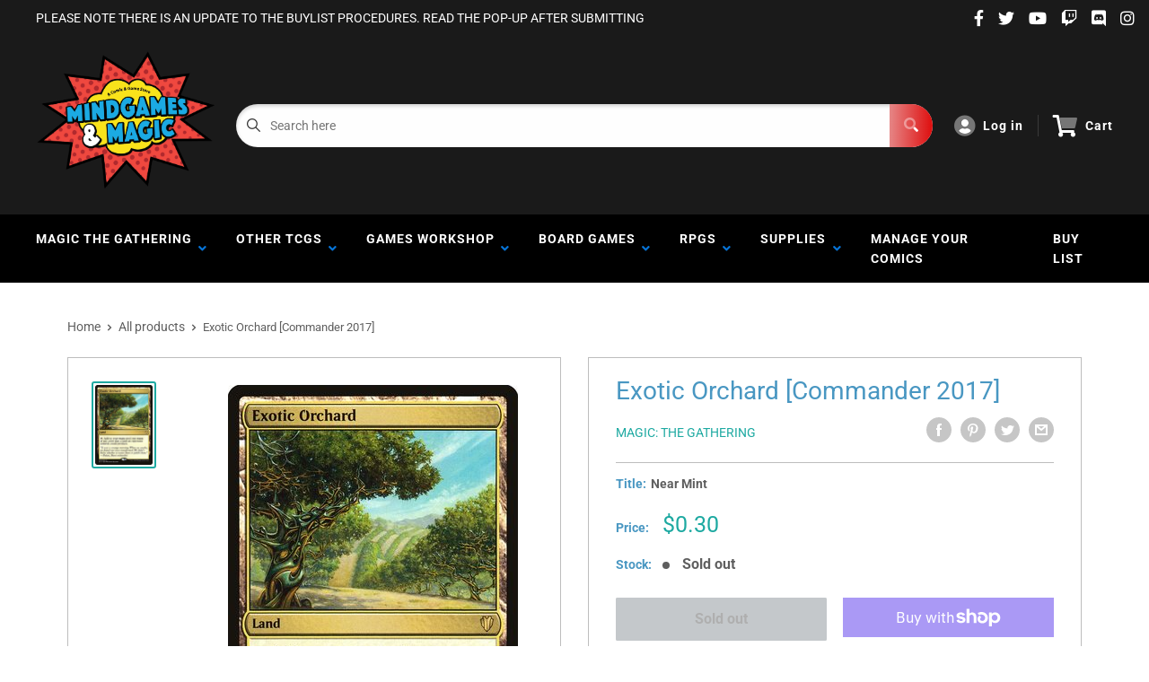

--- FILE ---
content_type: text/html; charset=utf-8
request_url: https://www.google.com/recaptcha/api2/anchor?ar=1&k=6LeTRAoeAAAAACKeCUlhSkXvVTIwv0_OgDTqgYsa&co=aHR0cHM6Ly9taW5kZ2FtZXNhbmRtYWdpYy5jb206NDQz&hl=en&v=N67nZn4AqZkNcbeMu4prBgzg&size=invisible&anchor-ms=20000&execute-ms=30000&cb=jo0rtqah8ugp
body_size: 48755
content:
<!DOCTYPE HTML><html dir="ltr" lang="en"><head><meta http-equiv="Content-Type" content="text/html; charset=UTF-8">
<meta http-equiv="X-UA-Compatible" content="IE=edge">
<title>reCAPTCHA</title>
<style type="text/css">
/* cyrillic-ext */
@font-face {
  font-family: 'Roboto';
  font-style: normal;
  font-weight: 400;
  font-stretch: 100%;
  src: url(//fonts.gstatic.com/s/roboto/v48/KFO7CnqEu92Fr1ME7kSn66aGLdTylUAMa3GUBHMdazTgWw.woff2) format('woff2');
  unicode-range: U+0460-052F, U+1C80-1C8A, U+20B4, U+2DE0-2DFF, U+A640-A69F, U+FE2E-FE2F;
}
/* cyrillic */
@font-face {
  font-family: 'Roboto';
  font-style: normal;
  font-weight: 400;
  font-stretch: 100%;
  src: url(//fonts.gstatic.com/s/roboto/v48/KFO7CnqEu92Fr1ME7kSn66aGLdTylUAMa3iUBHMdazTgWw.woff2) format('woff2');
  unicode-range: U+0301, U+0400-045F, U+0490-0491, U+04B0-04B1, U+2116;
}
/* greek-ext */
@font-face {
  font-family: 'Roboto';
  font-style: normal;
  font-weight: 400;
  font-stretch: 100%;
  src: url(//fonts.gstatic.com/s/roboto/v48/KFO7CnqEu92Fr1ME7kSn66aGLdTylUAMa3CUBHMdazTgWw.woff2) format('woff2');
  unicode-range: U+1F00-1FFF;
}
/* greek */
@font-face {
  font-family: 'Roboto';
  font-style: normal;
  font-weight: 400;
  font-stretch: 100%;
  src: url(//fonts.gstatic.com/s/roboto/v48/KFO7CnqEu92Fr1ME7kSn66aGLdTylUAMa3-UBHMdazTgWw.woff2) format('woff2');
  unicode-range: U+0370-0377, U+037A-037F, U+0384-038A, U+038C, U+038E-03A1, U+03A3-03FF;
}
/* math */
@font-face {
  font-family: 'Roboto';
  font-style: normal;
  font-weight: 400;
  font-stretch: 100%;
  src: url(//fonts.gstatic.com/s/roboto/v48/KFO7CnqEu92Fr1ME7kSn66aGLdTylUAMawCUBHMdazTgWw.woff2) format('woff2');
  unicode-range: U+0302-0303, U+0305, U+0307-0308, U+0310, U+0312, U+0315, U+031A, U+0326-0327, U+032C, U+032F-0330, U+0332-0333, U+0338, U+033A, U+0346, U+034D, U+0391-03A1, U+03A3-03A9, U+03B1-03C9, U+03D1, U+03D5-03D6, U+03F0-03F1, U+03F4-03F5, U+2016-2017, U+2034-2038, U+203C, U+2040, U+2043, U+2047, U+2050, U+2057, U+205F, U+2070-2071, U+2074-208E, U+2090-209C, U+20D0-20DC, U+20E1, U+20E5-20EF, U+2100-2112, U+2114-2115, U+2117-2121, U+2123-214F, U+2190, U+2192, U+2194-21AE, U+21B0-21E5, U+21F1-21F2, U+21F4-2211, U+2213-2214, U+2216-22FF, U+2308-230B, U+2310, U+2319, U+231C-2321, U+2336-237A, U+237C, U+2395, U+239B-23B7, U+23D0, U+23DC-23E1, U+2474-2475, U+25AF, U+25B3, U+25B7, U+25BD, U+25C1, U+25CA, U+25CC, U+25FB, U+266D-266F, U+27C0-27FF, U+2900-2AFF, U+2B0E-2B11, U+2B30-2B4C, U+2BFE, U+3030, U+FF5B, U+FF5D, U+1D400-1D7FF, U+1EE00-1EEFF;
}
/* symbols */
@font-face {
  font-family: 'Roboto';
  font-style: normal;
  font-weight: 400;
  font-stretch: 100%;
  src: url(//fonts.gstatic.com/s/roboto/v48/KFO7CnqEu92Fr1ME7kSn66aGLdTylUAMaxKUBHMdazTgWw.woff2) format('woff2');
  unicode-range: U+0001-000C, U+000E-001F, U+007F-009F, U+20DD-20E0, U+20E2-20E4, U+2150-218F, U+2190, U+2192, U+2194-2199, U+21AF, U+21E6-21F0, U+21F3, U+2218-2219, U+2299, U+22C4-22C6, U+2300-243F, U+2440-244A, U+2460-24FF, U+25A0-27BF, U+2800-28FF, U+2921-2922, U+2981, U+29BF, U+29EB, U+2B00-2BFF, U+4DC0-4DFF, U+FFF9-FFFB, U+10140-1018E, U+10190-1019C, U+101A0, U+101D0-101FD, U+102E0-102FB, U+10E60-10E7E, U+1D2C0-1D2D3, U+1D2E0-1D37F, U+1F000-1F0FF, U+1F100-1F1AD, U+1F1E6-1F1FF, U+1F30D-1F30F, U+1F315, U+1F31C, U+1F31E, U+1F320-1F32C, U+1F336, U+1F378, U+1F37D, U+1F382, U+1F393-1F39F, U+1F3A7-1F3A8, U+1F3AC-1F3AF, U+1F3C2, U+1F3C4-1F3C6, U+1F3CA-1F3CE, U+1F3D4-1F3E0, U+1F3ED, U+1F3F1-1F3F3, U+1F3F5-1F3F7, U+1F408, U+1F415, U+1F41F, U+1F426, U+1F43F, U+1F441-1F442, U+1F444, U+1F446-1F449, U+1F44C-1F44E, U+1F453, U+1F46A, U+1F47D, U+1F4A3, U+1F4B0, U+1F4B3, U+1F4B9, U+1F4BB, U+1F4BF, U+1F4C8-1F4CB, U+1F4D6, U+1F4DA, U+1F4DF, U+1F4E3-1F4E6, U+1F4EA-1F4ED, U+1F4F7, U+1F4F9-1F4FB, U+1F4FD-1F4FE, U+1F503, U+1F507-1F50B, U+1F50D, U+1F512-1F513, U+1F53E-1F54A, U+1F54F-1F5FA, U+1F610, U+1F650-1F67F, U+1F687, U+1F68D, U+1F691, U+1F694, U+1F698, U+1F6AD, U+1F6B2, U+1F6B9-1F6BA, U+1F6BC, U+1F6C6-1F6CF, U+1F6D3-1F6D7, U+1F6E0-1F6EA, U+1F6F0-1F6F3, U+1F6F7-1F6FC, U+1F700-1F7FF, U+1F800-1F80B, U+1F810-1F847, U+1F850-1F859, U+1F860-1F887, U+1F890-1F8AD, U+1F8B0-1F8BB, U+1F8C0-1F8C1, U+1F900-1F90B, U+1F93B, U+1F946, U+1F984, U+1F996, U+1F9E9, U+1FA00-1FA6F, U+1FA70-1FA7C, U+1FA80-1FA89, U+1FA8F-1FAC6, U+1FACE-1FADC, U+1FADF-1FAE9, U+1FAF0-1FAF8, U+1FB00-1FBFF;
}
/* vietnamese */
@font-face {
  font-family: 'Roboto';
  font-style: normal;
  font-weight: 400;
  font-stretch: 100%;
  src: url(//fonts.gstatic.com/s/roboto/v48/KFO7CnqEu92Fr1ME7kSn66aGLdTylUAMa3OUBHMdazTgWw.woff2) format('woff2');
  unicode-range: U+0102-0103, U+0110-0111, U+0128-0129, U+0168-0169, U+01A0-01A1, U+01AF-01B0, U+0300-0301, U+0303-0304, U+0308-0309, U+0323, U+0329, U+1EA0-1EF9, U+20AB;
}
/* latin-ext */
@font-face {
  font-family: 'Roboto';
  font-style: normal;
  font-weight: 400;
  font-stretch: 100%;
  src: url(//fonts.gstatic.com/s/roboto/v48/KFO7CnqEu92Fr1ME7kSn66aGLdTylUAMa3KUBHMdazTgWw.woff2) format('woff2');
  unicode-range: U+0100-02BA, U+02BD-02C5, U+02C7-02CC, U+02CE-02D7, U+02DD-02FF, U+0304, U+0308, U+0329, U+1D00-1DBF, U+1E00-1E9F, U+1EF2-1EFF, U+2020, U+20A0-20AB, U+20AD-20C0, U+2113, U+2C60-2C7F, U+A720-A7FF;
}
/* latin */
@font-face {
  font-family: 'Roboto';
  font-style: normal;
  font-weight: 400;
  font-stretch: 100%;
  src: url(//fonts.gstatic.com/s/roboto/v48/KFO7CnqEu92Fr1ME7kSn66aGLdTylUAMa3yUBHMdazQ.woff2) format('woff2');
  unicode-range: U+0000-00FF, U+0131, U+0152-0153, U+02BB-02BC, U+02C6, U+02DA, U+02DC, U+0304, U+0308, U+0329, U+2000-206F, U+20AC, U+2122, U+2191, U+2193, U+2212, U+2215, U+FEFF, U+FFFD;
}
/* cyrillic-ext */
@font-face {
  font-family: 'Roboto';
  font-style: normal;
  font-weight: 500;
  font-stretch: 100%;
  src: url(//fonts.gstatic.com/s/roboto/v48/KFO7CnqEu92Fr1ME7kSn66aGLdTylUAMa3GUBHMdazTgWw.woff2) format('woff2');
  unicode-range: U+0460-052F, U+1C80-1C8A, U+20B4, U+2DE0-2DFF, U+A640-A69F, U+FE2E-FE2F;
}
/* cyrillic */
@font-face {
  font-family: 'Roboto';
  font-style: normal;
  font-weight: 500;
  font-stretch: 100%;
  src: url(//fonts.gstatic.com/s/roboto/v48/KFO7CnqEu92Fr1ME7kSn66aGLdTylUAMa3iUBHMdazTgWw.woff2) format('woff2');
  unicode-range: U+0301, U+0400-045F, U+0490-0491, U+04B0-04B1, U+2116;
}
/* greek-ext */
@font-face {
  font-family: 'Roboto';
  font-style: normal;
  font-weight: 500;
  font-stretch: 100%;
  src: url(//fonts.gstatic.com/s/roboto/v48/KFO7CnqEu92Fr1ME7kSn66aGLdTylUAMa3CUBHMdazTgWw.woff2) format('woff2');
  unicode-range: U+1F00-1FFF;
}
/* greek */
@font-face {
  font-family: 'Roboto';
  font-style: normal;
  font-weight: 500;
  font-stretch: 100%;
  src: url(//fonts.gstatic.com/s/roboto/v48/KFO7CnqEu92Fr1ME7kSn66aGLdTylUAMa3-UBHMdazTgWw.woff2) format('woff2');
  unicode-range: U+0370-0377, U+037A-037F, U+0384-038A, U+038C, U+038E-03A1, U+03A3-03FF;
}
/* math */
@font-face {
  font-family: 'Roboto';
  font-style: normal;
  font-weight: 500;
  font-stretch: 100%;
  src: url(//fonts.gstatic.com/s/roboto/v48/KFO7CnqEu92Fr1ME7kSn66aGLdTylUAMawCUBHMdazTgWw.woff2) format('woff2');
  unicode-range: U+0302-0303, U+0305, U+0307-0308, U+0310, U+0312, U+0315, U+031A, U+0326-0327, U+032C, U+032F-0330, U+0332-0333, U+0338, U+033A, U+0346, U+034D, U+0391-03A1, U+03A3-03A9, U+03B1-03C9, U+03D1, U+03D5-03D6, U+03F0-03F1, U+03F4-03F5, U+2016-2017, U+2034-2038, U+203C, U+2040, U+2043, U+2047, U+2050, U+2057, U+205F, U+2070-2071, U+2074-208E, U+2090-209C, U+20D0-20DC, U+20E1, U+20E5-20EF, U+2100-2112, U+2114-2115, U+2117-2121, U+2123-214F, U+2190, U+2192, U+2194-21AE, U+21B0-21E5, U+21F1-21F2, U+21F4-2211, U+2213-2214, U+2216-22FF, U+2308-230B, U+2310, U+2319, U+231C-2321, U+2336-237A, U+237C, U+2395, U+239B-23B7, U+23D0, U+23DC-23E1, U+2474-2475, U+25AF, U+25B3, U+25B7, U+25BD, U+25C1, U+25CA, U+25CC, U+25FB, U+266D-266F, U+27C0-27FF, U+2900-2AFF, U+2B0E-2B11, U+2B30-2B4C, U+2BFE, U+3030, U+FF5B, U+FF5D, U+1D400-1D7FF, U+1EE00-1EEFF;
}
/* symbols */
@font-face {
  font-family: 'Roboto';
  font-style: normal;
  font-weight: 500;
  font-stretch: 100%;
  src: url(//fonts.gstatic.com/s/roboto/v48/KFO7CnqEu92Fr1ME7kSn66aGLdTylUAMaxKUBHMdazTgWw.woff2) format('woff2');
  unicode-range: U+0001-000C, U+000E-001F, U+007F-009F, U+20DD-20E0, U+20E2-20E4, U+2150-218F, U+2190, U+2192, U+2194-2199, U+21AF, U+21E6-21F0, U+21F3, U+2218-2219, U+2299, U+22C4-22C6, U+2300-243F, U+2440-244A, U+2460-24FF, U+25A0-27BF, U+2800-28FF, U+2921-2922, U+2981, U+29BF, U+29EB, U+2B00-2BFF, U+4DC0-4DFF, U+FFF9-FFFB, U+10140-1018E, U+10190-1019C, U+101A0, U+101D0-101FD, U+102E0-102FB, U+10E60-10E7E, U+1D2C0-1D2D3, U+1D2E0-1D37F, U+1F000-1F0FF, U+1F100-1F1AD, U+1F1E6-1F1FF, U+1F30D-1F30F, U+1F315, U+1F31C, U+1F31E, U+1F320-1F32C, U+1F336, U+1F378, U+1F37D, U+1F382, U+1F393-1F39F, U+1F3A7-1F3A8, U+1F3AC-1F3AF, U+1F3C2, U+1F3C4-1F3C6, U+1F3CA-1F3CE, U+1F3D4-1F3E0, U+1F3ED, U+1F3F1-1F3F3, U+1F3F5-1F3F7, U+1F408, U+1F415, U+1F41F, U+1F426, U+1F43F, U+1F441-1F442, U+1F444, U+1F446-1F449, U+1F44C-1F44E, U+1F453, U+1F46A, U+1F47D, U+1F4A3, U+1F4B0, U+1F4B3, U+1F4B9, U+1F4BB, U+1F4BF, U+1F4C8-1F4CB, U+1F4D6, U+1F4DA, U+1F4DF, U+1F4E3-1F4E6, U+1F4EA-1F4ED, U+1F4F7, U+1F4F9-1F4FB, U+1F4FD-1F4FE, U+1F503, U+1F507-1F50B, U+1F50D, U+1F512-1F513, U+1F53E-1F54A, U+1F54F-1F5FA, U+1F610, U+1F650-1F67F, U+1F687, U+1F68D, U+1F691, U+1F694, U+1F698, U+1F6AD, U+1F6B2, U+1F6B9-1F6BA, U+1F6BC, U+1F6C6-1F6CF, U+1F6D3-1F6D7, U+1F6E0-1F6EA, U+1F6F0-1F6F3, U+1F6F7-1F6FC, U+1F700-1F7FF, U+1F800-1F80B, U+1F810-1F847, U+1F850-1F859, U+1F860-1F887, U+1F890-1F8AD, U+1F8B0-1F8BB, U+1F8C0-1F8C1, U+1F900-1F90B, U+1F93B, U+1F946, U+1F984, U+1F996, U+1F9E9, U+1FA00-1FA6F, U+1FA70-1FA7C, U+1FA80-1FA89, U+1FA8F-1FAC6, U+1FACE-1FADC, U+1FADF-1FAE9, U+1FAF0-1FAF8, U+1FB00-1FBFF;
}
/* vietnamese */
@font-face {
  font-family: 'Roboto';
  font-style: normal;
  font-weight: 500;
  font-stretch: 100%;
  src: url(//fonts.gstatic.com/s/roboto/v48/KFO7CnqEu92Fr1ME7kSn66aGLdTylUAMa3OUBHMdazTgWw.woff2) format('woff2');
  unicode-range: U+0102-0103, U+0110-0111, U+0128-0129, U+0168-0169, U+01A0-01A1, U+01AF-01B0, U+0300-0301, U+0303-0304, U+0308-0309, U+0323, U+0329, U+1EA0-1EF9, U+20AB;
}
/* latin-ext */
@font-face {
  font-family: 'Roboto';
  font-style: normal;
  font-weight: 500;
  font-stretch: 100%;
  src: url(//fonts.gstatic.com/s/roboto/v48/KFO7CnqEu92Fr1ME7kSn66aGLdTylUAMa3KUBHMdazTgWw.woff2) format('woff2');
  unicode-range: U+0100-02BA, U+02BD-02C5, U+02C7-02CC, U+02CE-02D7, U+02DD-02FF, U+0304, U+0308, U+0329, U+1D00-1DBF, U+1E00-1E9F, U+1EF2-1EFF, U+2020, U+20A0-20AB, U+20AD-20C0, U+2113, U+2C60-2C7F, U+A720-A7FF;
}
/* latin */
@font-face {
  font-family: 'Roboto';
  font-style: normal;
  font-weight: 500;
  font-stretch: 100%;
  src: url(//fonts.gstatic.com/s/roboto/v48/KFO7CnqEu92Fr1ME7kSn66aGLdTylUAMa3yUBHMdazQ.woff2) format('woff2');
  unicode-range: U+0000-00FF, U+0131, U+0152-0153, U+02BB-02BC, U+02C6, U+02DA, U+02DC, U+0304, U+0308, U+0329, U+2000-206F, U+20AC, U+2122, U+2191, U+2193, U+2212, U+2215, U+FEFF, U+FFFD;
}
/* cyrillic-ext */
@font-face {
  font-family: 'Roboto';
  font-style: normal;
  font-weight: 900;
  font-stretch: 100%;
  src: url(//fonts.gstatic.com/s/roboto/v48/KFO7CnqEu92Fr1ME7kSn66aGLdTylUAMa3GUBHMdazTgWw.woff2) format('woff2');
  unicode-range: U+0460-052F, U+1C80-1C8A, U+20B4, U+2DE0-2DFF, U+A640-A69F, U+FE2E-FE2F;
}
/* cyrillic */
@font-face {
  font-family: 'Roboto';
  font-style: normal;
  font-weight: 900;
  font-stretch: 100%;
  src: url(//fonts.gstatic.com/s/roboto/v48/KFO7CnqEu92Fr1ME7kSn66aGLdTylUAMa3iUBHMdazTgWw.woff2) format('woff2');
  unicode-range: U+0301, U+0400-045F, U+0490-0491, U+04B0-04B1, U+2116;
}
/* greek-ext */
@font-face {
  font-family: 'Roboto';
  font-style: normal;
  font-weight: 900;
  font-stretch: 100%;
  src: url(//fonts.gstatic.com/s/roboto/v48/KFO7CnqEu92Fr1ME7kSn66aGLdTylUAMa3CUBHMdazTgWw.woff2) format('woff2');
  unicode-range: U+1F00-1FFF;
}
/* greek */
@font-face {
  font-family: 'Roboto';
  font-style: normal;
  font-weight: 900;
  font-stretch: 100%;
  src: url(//fonts.gstatic.com/s/roboto/v48/KFO7CnqEu92Fr1ME7kSn66aGLdTylUAMa3-UBHMdazTgWw.woff2) format('woff2');
  unicode-range: U+0370-0377, U+037A-037F, U+0384-038A, U+038C, U+038E-03A1, U+03A3-03FF;
}
/* math */
@font-face {
  font-family: 'Roboto';
  font-style: normal;
  font-weight: 900;
  font-stretch: 100%;
  src: url(//fonts.gstatic.com/s/roboto/v48/KFO7CnqEu92Fr1ME7kSn66aGLdTylUAMawCUBHMdazTgWw.woff2) format('woff2');
  unicode-range: U+0302-0303, U+0305, U+0307-0308, U+0310, U+0312, U+0315, U+031A, U+0326-0327, U+032C, U+032F-0330, U+0332-0333, U+0338, U+033A, U+0346, U+034D, U+0391-03A1, U+03A3-03A9, U+03B1-03C9, U+03D1, U+03D5-03D6, U+03F0-03F1, U+03F4-03F5, U+2016-2017, U+2034-2038, U+203C, U+2040, U+2043, U+2047, U+2050, U+2057, U+205F, U+2070-2071, U+2074-208E, U+2090-209C, U+20D0-20DC, U+20E1, U+20E5-20EF, U+2100-2112, U+2114-2115, U+2117-2121, U+2123-214F, U+2190, U+2192, U+2194-21AE, U+21B0-21E5, U+21F1-21F2, U+21F4-2211, U+2213-2214, U+2216-22FF, U+2308-230B, U+2310, U+2319, U+231C-2321, U+2336-237A, U+237C, U+2395, U+239B-23B7, U+23D0, U+23DC-23E1, U+2474-2475, U+25AF, U+25B3, U+25B7, U+25BD, U+25C1, U+25CA, U+25CC, U+25FB, U+266D-266F, U+27C0-27FF, U+2900-2AFF, U+2B0E-2B11, U+2B30-2B4C, U+2BFE, U+3030, U+FF5B, U+FF5D, U+1D400-1D7FF, U+1EE00-1EEFF;
}
/* symbols */
@font-face {
  font-family: 'Roboto';
  font-style: normal;
  font-weight: 900;
  font-stretch: 100%;
  src: url(//fonts.gstatic.com/s/roboto/v48/KFO7CnqEu92Fr1ME7kSn66aGLdTylUAMaxKUBHMdazTgWw.woff2) format('woff2');
  unicode-range: U+0001-000C, U+000E-001F, U+007F-009F, U+20DD-20E0, U+20E2-20E4, U+2150-218F, U+2190, U+2192, U+2194-2199, U+21AF, U+21E6-21F0, U+21F3, U+2218-2219, U+2299, U+22C4-22C6, U+2300-243F, U+2440-244A, U+2460-24FF, U+25A0-27BF, U+2800-28FF, U+2921-2922, U+2981, U+29BF, U+29EB, U+2B00-2BFF, U+4DC0-4DFF, U+FFF9-FFFB, U+10140-1018E, U+10190-1019C, U+101A0, U+101D0-101FD, U+102E0-102FB, U+10E60-10E7E, U+1D2C0-1D2D3, U+1D2E0-1D37F, U+1F000-1F0FF, U+1F100-1F1AD, U+1F1E6-1F1FF, U+1F30D-1F30F, U+1F315, U+1F31C, U+1F31E, U+1F320-1F32C, U+1F336, U+1F378, U+1F37D, U+1F382, U+1F393-1F39F, U+1F3A7-1F3A8, U+1F3AC-1F3AF, U+1F3C2, U+1F3C4-1F3C6, U+1F3CA-1F3CE, U+1F3D4-1F3E0, U+1F3ED, U+1F3F1-1F3F3, U+1F3F5-1F3F7, U+1F408, U+1F415, U+1F41F, U+1F426, U+1F43F, U+1F441-1F442, U+1F444, U+1F446-1F449, U+1F44C-1F44E, U+1F453, U+1F46A, U+1F47D, U+1F4A3, U+1F4B0, U+1F4B3, U+1F4B9, U+1F4BB, U+1F4BF, U+1F4C8-1F4CB, U+1F4D6, U+1F4DA, U+1F4DF, U+1F4E3-1F4E6, U+1F4EA-1F4ED, U+1F4F7, U+1F4F9-1F4FB, U+1F4FD-1F4FE, U+1F503, U+1F507-1F50B, U+1F50D, U+1F512-1F513, U+1F53E-1F54A, U+1F54F-1F5FA, U+1F610, U+1F650-1F67F, U+1F687, U+1F68D, U+1F691, U+1F694, U+1F698, U+1F6AD, U+1F6B2, U+1F6B9-1F6BA, U+1F6BC, U+1F6C6-1F6CF, U+1F6D3-1F6D7, U+1F6E0-1F6EA, U+1F6F0-1F6F3, U+1F6F7-1F6FC, U+1F700-1F7FF, U+1F800-1F80B, U+1F810-1F847, U+1F850-1F859, U+1F860-1F887, U+1F890-1F8AD, U+1F8B0-1F8BB, U+1F8C0-1F8C1, U+1F900-1F90B, U+1F93B, U+1F946, U+1F984, U+1F996, U+1F9E9, U+1FA00-1FA6F, U+1FA70-1FA7C, U+1FA80-1FA89, U+1FA8F-1FAC6, U+1FACE-1FADC, U+1FADF-1FAE9, U+1FAF0-1FAF8, U+1FB00-1FBFF;
}
/* vietnamese */
@font-face {
  font-family: 'Roboto';
  font-style: normal;
  font-weight: 900;
  font-stretch: 100%;
  src: url(//fonts.gstatic.com/s/roboto/v48/KFO7CnqEu92Fr1ME7kSn66aGLdTylUAMa3OUBHMdazTgWw.woff2) format('woff2');
  unicode-range: U+0102-0103, U+0110-0111, U+0128-0129, U+0168-0169, U+01A0-01A1, U+01AF-01B0, U+0300-0301, U+0303-0304, U+0308-0309, U+0323, U+0329, U+1EA0-1EF9, U+20AB;
}
/* latin-ext */
@font-face {
  font-family: 'Roboto';
  font-style: normal;
  font-weight: 900;
  font-stretch: 100%;
  src: url(//fonts.gstatic.com/s/roboto/v48/KFO7CnqEu92Fr1ME7kSn66aGLdTylUAMa3KUBHMdazTgWw.woff2) format('woff2');
  unicode-range: U+0100-02BA, U+02BD-02C5, U+02C7-02CC, U+02CE-02D7, U+02DD-02FF, U+0304, U+0308, U+0329, U+1D00-1DBF, U+1E00-1E9F, U+1EF2-1EFF, U+2020, U+20A0-20AB, U+20AD-20C0, U+2113, U+2C60-2C7F, U+A720-A7FF;
}
/* latin */
@font-face {
  font-family: 'Roboto';
  font-style: normal;
  font-weight: 900;
  font-stretch: 100%;
  src: url(//fonts.gstatic.com/s/roboto/v48/KFO7CnqEu92Fr1ME7kSn66aGLdTylUAMa3yUBHMdazQ.woff2) format('woff2');
  unicode-range: U+0000-00FF, U+0131, U+0152-0153, U+02BB-02BC, U+02C6, U+02DA, U+02DC, U+0304, U+0308, U+0329, U+2000-206F, U+20AC, U+2122, U+2191, U+2193, U+2212, U+2215, U+FEFF, U+FFFD;
}

</style>
<link rel="stylesheet" type="text/css" href="https://www.gstatic.com/recaptcha/releases/N67nZn4AqZkNcbeMu4prBgzg/styles__ltr.css">
<script nonce="uaP3gzEGHKoSY2MQGxZJIg" type="text/javascript">window['__recaptcha_api'] = 'https://www.google.com/recaptcha/api2/';</script>
<script type="text/javascript" src="https://www.gstatic.com/recaptcha/releases/N67nZn4AqZkNcbeMu4prBgzg/recaptcha__en.js" nonce="uaP3gzEGHKoSY2MQGxZJIg">
      
    </script></head>
<body><div id="rc-anchor-alert" class="rc-anchor-alert"></div>
<input type="hidden" id="recaptcha-token" value="[base64]">
<script type="text/javascript" nonce="uaP3gzEGHKoSY2MQGxZJIg">
      recaptcha.anchor.Main.init("[\x22ainput\x22,[\x22bgdata\x22,\x22\x22,\[base64]/[base64]/[base64]/[base64]/[base64]/UltsKytdPUU6KEU8MjA0OD9SW2wrK109RT4+NnwxOTI6KChFJjY0NTEyKT09NTUyOTYmJk0rMTxjLmxlbmd0aCYmKGMuY2hhckNvZGVBdChNKzEpJjY0NTEyKT09NTYzMjA/[base64]/[base64]/[base64]/[base64]/[base64]/[base64]/[base64]\x22,\[base64]\\u003d\\u003d\x22,\x22IEnCpcO1ZwzDuTxSwqzCnsKBw7QMw6bDicKneMOnYG/[base64]/wrHCpMOpSSYdw4lFfgMyw64EJMKCw55Swp5qwoITSsKIIMK+wqBvchRXBE7ChiJgEXnDqMKQL8K5IcOHNMK2G2Azw5IDeC3DqGzCgcOswrDDlsOMwrtJIlvDiMOUNljDnRhYNWJsJsKJPsK+YMK/w67ChSbDlsO7w6fDok4/[base64]/CoV4yawtWDxfDkcOqw6jDh8Kkw5BKbMOZf3F9wq/DthFww7jDhcK7GR7DusKqwoI4GkPCpTxFw6gmwrzCiEo+dcOnfkxmw7QcBMKKwq8Ywo1MYcOAf8OFw5RnAy3DnkPCucKyA8KYGMK8CMKFw5vCrsKSwoAww63Do14Hw7nDpgvCuU1nw7EfCcKFHi/[base64]/wp3Dt8KiwrfCrwQAwpvDpMOQOB4VwozCijhcT1pvw5bCr1wLHlHCrTjCkk/[base64]/Dt3rCh07CuMKUwo3ChMKPw6vClwPDoMKYUcKScFLDisOcwpXDnsO/w6zCj8KFwrsiVsKSwopnVhIGwoIXwo47FMKcwonDv2nDgMK4w5XCosOsO3Rkwq4lwpjCnMKjwpMDSMKIQ1LDtsOnwoTCgcOpwrfCoz3DthfCvMO7w6LDjcOAwrMCw7Uab8Onwq85wrpkW8O1wpU4ZcK5w4ZqQcKYwoVOw4ZAw4fCjz3CqT/ClVPCm8OZZsKEw4FewpjDosO6J8KTDzUTPcKOaSZBRcK1E8K4cMOeC8OAwpPCtGfDssKZw5rCqT3CogNvMDLCvh0iw4E7w4MRwrvCozrDoCjDuMKyP8OTwpcfwpbDk8K4woLDl1JyWMKHIcKNw5vCkMOECjJCHF3CoV4owozDtGR3w7DChmLChntpw4U/J0rCvsO1wpkYw7zCsEloN8KbLMKiMsKfcyN1H8KxQMOFw4VsaRzDtn3Co8Kzc0VxETlkwqsxHsK2w5ZNw5vChUJnw7fDrAbCv8Oww5vDoV7DiynDjkRkwqDDiG9xSMOSfgDDlyzCrMOZwoMASBd8w4hMLsKQXsOONGQIH13CvEnCgsKYKMO/NsOxdGrCi8KqQcO7cVzCtzrChMOQD8O5wr3DiBcuUhcTwqPDkcK6w5fDqcOTw4HCvsK4ey1Nw6TDu03DksOswrQfQHzCp8O6QSN+wq7Dt8K5w58/w6zCgiknw70RwrFMQ07DkAoswqjDmsK1K8Kgw5ROGCB3ID3DjsKfDHXCicOzEnQFwrTCi1xRw4zDosOiSsOQwpvCjcO1VV8VKMOvwpk+X8ORTWgmJcKew53CjMOBw7LCjMKlPcKHwqspGsOiwrDCmgjCt8OVT3DDmSIfwqRYwp/CusO6wq5eZmXCscO/NhQ0FiNlw43Dvk58w6jCgMKGSMOyNE5ww6g2EcK5w7rCkMKww6zCv8OnWgdIWRYeI0cSw6XDrUVII8OKwqQJw5pEAMKAOMKHFsKxwqPDmMKEIcOdwonCncKFw4Qow6UWw4YUY8KETjNJwrjDpsO1woDCtMOuwr7DlXLCiFrDmMOmwp9IwrjCgMK1dsKIwr5/a8Obw7LClA0YK8KGwpwAw54twr3DhcKBwo9uMcKheMKFwq3DvA3Cr0PDkFFVQwgCF17Ci8K6JsOYPThADEbDoj1fJQcnw48SUX3DqiI4MCbCgwtNwrNbwqhaPcOxT8OawqnDo8OfesKTw4YVLwI4TMKQwr/[base64]/Phd8w7rDqz0Qw6XDoxYTw7fDv8OyMk7Du27CssKvKWdhw6jCssKww7N2w47Cj8KIwoFxw7fCs8K8IU9BVgNKLsO/w7XDp30Lw4kLAXLDlMOraMOTEMO5UyVrwoDCkzMEwq7Dng3Dt8OAw4sbWsOiwppBbcKTVcKxw6xUw5jDhMKgci/CpMK5w7DDmcOCwr7CnsKUfzBGw7YITGXCrsKpwoHCqMOhw6bClcOtwq/[base64]/CpcKawoXDhRtzwrgCw47CosOqwr8rS8Osw77CuTfCsX/Dn8Kyw45yaMKSwoAvw7nDkcKWwrXCjxHCsB46KMKawrhzVcOCPcKpTnFCXHxnw4LCs8O3ElE4fcOZwoo3w7s/w4kYGDEVRTMsHMKNb8OBwo3DnMKcwpfCsmXDucKGIsKmD8K0AMKuw4vDj8KBw73Cu23CkC4jM2huTnTDncOERcONLsKmDMKFwqU2DmN0VETCnxnClwkOwo7DvyN7csKIw6LDucKWw4Qyw51LwofDh8KtwpbCo8OKCcKrw5nDtsO+wpBeNTDCrsKgw6DDvsOlK3/[base64]/DonLDo8KpwqjCm8KgdMK5Z2bDgTFiwq7DiRDDk8KHw4kbwqjCpsKYOA/[base64]/wpjCgW/CgTDDikrCnSs6S8OfEMO6wrYow6jDsQ1QwojCqsKMw4TCkgzCpkhsAxrClMOew4gaeW1VDsKLw4jCtSbDlhR2fUPDlMKlw5/ClMO9acO+w4PCrSEJw6RmZyArJ2DCk8Owe8KBwr0HwrXDjFTCgmLCsxsKXcKcGn95LARfY8KcJcKjw5/Crj/Dm8Kxw41DwqvDoSvDnsO3aMOOG8OGBXJbL1AEw6JoQX/CpMOtCGg3w6jDiVdpfcObeWHDiT7DqkRpBsO+PCDDvsO1woDCkF1Awo/DpyhVO8KLCFsgZnDCi8KAwppMWRzDk8OewrLCtsK/w5oNw5bDgMOHw4nCjl/DrMKVwq3DtyzCncOow4rDrcOENH/Dg8KKD8OawrY6dcKwIcOHKMKCEUsIw7cfcsO3NkDDiXLDi3XDksK1fDHCmAPCsMKbwpzCml3Cn8OAw6oyDVp6wop/w6NFwoXCi8K0fMKlDsK9Iw/ClcKnUMKcb01IwpfDkMK3wqDDvMK3w4vDg8Ovw6VWwoPCt8OlUsOsOMOSwo1PwrEZwqw/XknDksKXcMOUwotLw5NGwoZgMwVlwo1cwql9VMOVCAAdwpPDm8OXwq/Dj8KzNl/DpgnDqTLCgXjCvMKIPsKEMgrDncOLCcKaw5ZSIybCh3rDnwTCpSA2woLCkG4zwpvCp8Odwq93woJRD0DDssK2wps+WFACf8K6wpvDnsKGOMOnN8KfwrsSEsO/w4PCq8KoITxVw4zCrQVjbhdiw4fCk8OFNMOHMwzCsnlNwq5hHEXChsOWw7FJJhtHE8K1wrYpIsOWDsK4wrw1w4FhO2TCpXJiw5/Dt8KZbz0nw7w9w7IrSsKywqDCjHfDrsKdYMKgwofCpwVSAx/Dk8OEwp/Ci0LDn2EWw5drCzLCiMO7wqwiR8O3AcKhDHd3w47CnHQww71CUlDDk8OkLkVTw6RTw7zDpMO7w6YQwpjClMOocMK/w5gwZylINwYJMsO3AcK0wp8OwrZew7xRZcOxUh5sEzA5w77DrxDDkMOxDhEqf0s4w5/CqGxRR38SNVjDlAvCjikGJ0EUw6zCmFvCozocc3ohC3sKGcOuw5MfQyXCicKCwpcQwpEOWMOhB8KIFR8XM8OowpsBwrJQw57CgcOUQcOSNXrDg8KqG8K3wpTDsAp1w4LCrBDCiS3DosOdw5/DtsKQwoclw6huEDUdw5ISdgZPwoHDksOsLMKbw63Ct8K9w4EoHsOrMjJ7wrw3L8Kywrg1wpRqIMKjw6wAw7A/wqjChcOzGzvDlB/CocO0w5nDiVM8BcOYw6rDrRIOPlrDskc/w6w0KcOLw4dPAXrDj8KcDwokw6gnccO5w73ClsKOCcKDF8K1w7XDmMO9FzMQw6ssXsKTN8KCw7XDsivCrMOuw5/DqxAaUMKfFiTCoxMNw7tBX0p4wpfCi1Vnw7HCk8Oww6AiXsKwwo/DvcKlXMOlwr/Dk8KJwrrCpGnCslJJG0zDisK7I31ewobDsMKvwq9Pw4zDlMOuworDk21vUnxNwro0woXDny0Nw6AFw6Iuw5jDjsOcXMKrbsOFwq3CscKUwq7Chn8mw5jCo8OWRSwdLcKILjTDkw/[base64]/CvC91wrTDosOtwokAGcO4wr9ua1XDkUEuHcKiw74Qw4/Co8O1wr3DgcOrJzTDg8KQwq3Cs0jDpcKiO8Knw53CmsKdwr3ClBAVZ8KPbnBtw4VfwqxVwr0/w7pww7bDnUIVBMO7wqwuw6lcL28OwqDDoxnDicKXwrPDvRDDkcOrwqHDn8OpV1RrBERsGBABOsOjw7HCh8KowqlzcX9RE8OTwoAoMA7Dq09sP3bDgHwOFHgww5rDusOoUm5vw6RowoYgwqTDrwbDpcOvGifDjsKzwqU8woMbwqZ+w7nCigYYJcK/fsOdw6VKw7dmJ8OfXHcsI3bDiQvCscO7w6TDgGFkwo3ChWHDgMOHVU/CmcKnLMOXw5hEX2fCmCUJQEzCr8KVacO0wpMXwrl5BRJRw6nCk8KdGsKDwqZGwqHCqMKhdMOCUiRowoI+bsKFwozCmxbCoMOEVsOGXVzDuGRsBMOUwptEw5/Dr8OYb35bK15rwrB9wqgCNMKrw407wqnDiF13woPCjBVGwozChQF2YsOPw5/DpcKNw4/DtCZTL2zCrcKfUilLV8OkAR7Cv13ChsOOTCLCsyAXCFrDmQbDicOQwoTDo8KeczPDiDUkwoXDuyUTwrPCsMK4wpw9wqHDu3IMVw/DpsKlw4JdK8OqwqTDrknDi8O3fArDsmAywoHCtMOhw7g+wpwZIsKGEE1XFMKuwqsNeMOhccOhw6DCj8Olw7DDoD8WPsOLScK/Wz/Cj0BNwqNSwq5eHMOMwr3ChjfChVxyD8KPW8K+wr43LXFOAmN3WMOBwr7Dk3vDtsKLw47CsjYjeiUbeEsgw4U1wp/DsHtNw5fCuxbDthbDocO9I8KnH8KAw74aZT7DmsOyImzDuMKDwpvDuC7CsmwSwpHDvxpMwr3CvyrDssOuwpFewr7CkcKDw5NcwqVTwpZ/w5dqGcKsDcKFCVfCpsOlEXYNIsKow7YQwrbClFzCsx5Wwr/Cr8Oowp1oA8KiGWTDssOvB8OtWyzCsgDDuMKIDidsBBjDusOaRlTDgsOVwr3CmCLChQTDlMKnwrh/MTANC8O1blFcw594w7JrTcKvw7xBC0HDncOQwo3DsMKffcOQw5lOXTDColHCnMO+d8Ozw73CgcKNwrLCu8O8wp/[base64]/Ch8Okwq8Uw4pIPynCp3zDuS3DphPDtQHDgcO5FcK6E8Kzw7LDpHsQaX/[base64]/Du8O8Nx8+LMKJwrpAw7tnw6fDoAV/w5c/NcOldQ/Cr8OUH8KoWifCiz3Dv08oGzkDLsOpGMOiw6oyw65cNcOlwrXCj08lPErDk8KgwpMfBMOxAnLDlsOQwoPCs8KmwrFawoNRblVpAlHCuTjCnE3Ck0TCkMKXSsOFe8OAVG3Dn8OFfQzDpFA2D3zDv8KROMOlwpgIbFQhSsOXN8K2wqoEVsK0w5fDoWM0Mg/CqB9/wqQ0wp/ClnDDhgJMwq5BwoTCl2bCn8KKZcKiwqLCpARNwpHDsHRGRcKkaEwaw5JLw4YmwoZCwq1PZ8OzAMO/dcOJJ8OKHcOYwq/DlG/[base64]/wrDCscKyJX9OfgMaYcKlFmnCqCJhGDJwH37DsQzCt8O1PTUpw4xMPsOLP8KwTsOvwqpFw6HDv3hhHVnDpj9wDhlIw78IdCvCrMK2N2fCmTBQwq8NcCYHw6rCpsOXw4DCvMKdw7ZOw5XCgQ5QwprDkcO+w6/[base64]/CisOIRsKRwobDqMKtGz7Dk8O/XRPCocKswrPCicO0wqtpWMKOwpZrHg3CpHfDsmHCqsKWH8OtPMKaWloAw7jDkAl3w5XCsBdSWMO1w7wZLEMBw5nDvMOlAcK0BlUkeXvDlsKYw6V8w6bDoGzCjETCtl3Dt1hjwo/DtMO5w51xIcOgw4fCqcKGwrYUZMKYwrPCjcKCeMOSXcOrw4xtOS0bwrXDm07CicOff8O0wp0VwoZ6Q8OhcMOow7Ukw6AJES/[base64]/CqsKvw7wLw4BiEXotXsKuw70jw5Ajw4Q+WcO0w4oNwq9ibMOELcOHwrwtwrLCqyjCi8Kzw4nCt8OkMDcXT8OfUTbCvcKYwqhOwqnCqsOgS8KgwozCiMKQwqw7R8OSw5AEA2DDjzsZIcK1w6/DiMK2w5NoZyLDkSnDlMKebEjCnW1ybsKWeXzCnMOxecOnNcOSwoB7OcO0w7/CpsOhwpzDqXRGLQvDiiQUw7New4EHWcKiwoTCqcKxwrstw4TCoAJdw4jCnsOhwpbCq20HwqBMwp8XNcO9w4vCoijCigDCnMOddcOJwp/CssKCIMOHwoHCucO/wrcAw7dgfmzDi8OeTXltw5PCicOrw53Ct8Kfwqltw7LDr8O6wplUw5bDqcOsw6TCn8OhST89ZRPDgMKEMcKadQTDi1poLn/DrRU2w4LCsinDkcKWwp8gw7gmdkA4J8Klw5ByX3tLwrbCjDc9w5zDrcO7aDddwok6w4/DlsOGHcOuw4nChGdDw6/DhMO3KlnCn8KwwqzCly0HYXRnw5t/IMKKUmXCmiTDrcK8CMKrHsKmwoTDqQ/Do8OeVMOVwpvDpcKzfcOcw45qwqnDiTFFL8K3woVXYyDCm0zClsKEwo/Dr8Ogwql6wofCmlNKPMOCwrp1woxgw6hYw6XCvMOdBcKEwpnDj8KBTHkqY1rDux5nLsORwq1QXDYAf2jCtwXDoMKSwqE1bMKXwqwKScOnw5/[base64]/[base64]/Dg3PCosOLwpLDicKrw4zDp8OWw7kLwqdzVsOqwpVvUwrCo8OrJcKLwq8uwrLCth/CqMKGw4/DtAzClcKQYjkKw4LDgS8xAidXdkhRbzJawo7DilttWcOoQMKoVzkYesOGw7fDh04VT2/CjDceQ3xwMnPDvmHDswjCkB/DpcK4BMO6TMK2EsK+IsOyUGoBPR1xQcK2DyAXw77ClMO3RMKnwqM0w5cqw5zDjMKvwoFrwqLDnlzDgcOrF8Kaw4VfGCxWGn/CgmkZWA3ChwDDv0BfwrULw6LDsh8qZ8OVNcOVUsKpw4PCklR5HXzCgsOtw4Q3w7Y/w4vClsKcwptvdF01MMKRV8KRw7tiw7Zcw74SEMOxwpZgwrELwp4zw6bCvsKRYcK9Az1sw6HCuMKXJMOrIiPCssOjw7/DpMKPwrAwVsK7wp7CoizDtsOnw5PDlsOYb8OewpXCkMOnH8Knwp/CpsO7NsOuwrloNcKMwqfCkMO2VcOCDcKxIALDqnc+w7pxw6DDtsKcRMKUw4PCrQtmw77ChsOqwrBVXmjCt8OYcMOtwpvCvX3CtxUdwpUxwr8uwog8LRfCqSYBwrLCrMOSMsOYHTPDgcKIwpskwq3DmCpawpJzPQ/CoUrCojhuwqsEwrJiw6hKamHCqcKnwrA0Xjg/cRAEPVRva8OiRS40w4Zcw4nCr8OTwopCHzdUw7AXJChMwpXDvsK1IGvCgRNYNMKkRV5efMKBw77Dn8O/woIpMMOfRGI+RcKdeMOiw5slFMKGFBnCr8K6wpLDtMOMAcOtcQLDjcKHw6nCgQTCosKYw5tBwpkWwonDvsOMw4EpOmw9ZMOfwo09w6/CrVA6wogBEMOLw5k7wooXOsOyTcKmw6DDtsK5fsKswqNWw7fDhsKiICQCMMK3NifCkMO2woxYw4BQw4kzwrHDvcKkXsKKw5/CicK+wrklZ2zDqMKdw5TCpMKTBQt2w4XDh8KEPU/CicOcwoDDmMOHw6PCnsOzw4ROw6TCisKNOsKwYsOdARLDlFLCk8K6QyHCgMOOwqbDhcOSPxU1Dnwnw5VFwqVKw5NrwqlbF1bClW/DkSbClVorfcO5OQoYwoUMwrPDkgrCqcOawrJATcKkUgjDtkTCk8Oca0PCoDvChRg+YcOeRVkEQlTDvsO3w6o4wog/eMOaw53CpGfDpMKew6gWwrrCvlbDoxQxRgHCjhUyasK5OcKaYcOLNsOIJ8OGDkrDsMK/e8OUw4TDkMKmYsKuwqRnCi3DoGjClDvDj8O3w4t0BHfCsA/[base64]/DtMOnXiEbw64+WcO3wojDlcOLwp0xw4tZw6vCn8OTPMOZIH46d8OvwpgrwrPCqsOiZsOVwrrCpwLDq8KddMKOd8Kkw69dw5PDpBxaw7bCjcO/w7XDsALDtMO3ZcOpCHNtYCsvfkB7w48uIMKLe8Orw6bCnsOtw5XDtRXDgsK4IWrCgHjDpcOawrhJSApBwognw4cGw5DDosOPwpvDj8K/RcOkNWsEw54GwoNFwr08wqzDmMO9fk/Ck8KzejrCrTbDrlnDmcO9wr/Do8OZVcO0FMOTw40cbMOvJcKTwpBxbnbDvGzDjMOyw5PDiHIAN8Klw6gpSz09ZDgJw5vDqE/DoEwYNUfDg2XDnMKew4/DuMKVw4fCoSI2wrbDhlzCssOWw7jDniZcwqpfccOew4DCkxp2wqHDkMOZw6kswprDiE7DmmvDpWHCtsOJwq7DngTDt8OXIsKLHn/[base64]/azQYw5law7fCtcOTJcK7aMOHSybChsK6SzrCisKwAFBlAMOQw7rCugbDqzJkP8OQVhrCjcK4excuTsOhwpzDhMOkOW1dwqTDnETDh8K5wrvDksKmw6w8w7XCoDogw6QNwpluw5hgcxbCqcOfwo0gwrE9O20Pw7w0KMOTw63DuSBeHsOBcsOMBsKSw7jCisO/B8OkccKrw6LCowvDinPCg2XCvMKWwqvCjcKRHEfCrXhwUsKawqDChGwGZRdEOG9sSsKnwroIC0MDLkk/woM8w7VQwr5zFsO2wr4yDsOGwpcIwp3DhcO8G3QPDiHCpydBw77CgsKVFUo0wqR6AMOzw4zCvXfDmBcNwogkPMO4MMKIDTDDgQvDiMOvwqjDiMOGZQ8FB2saw5ZHw7o9w4zDjMOjC3bDvMKIw41/[base64]/[base64]/DtMO8e8OmWsK4wqnCnyXDon3DsFcOSHTDlMO9wrTCjS/[base64]/[base64]/DgXw/[base64]/DiGtTw5HClhDDkhrDusO3wqM0UXTDqMKHVgAuwqExwrttw6rCh8OfCQ8kwpvDvcKBw5ZCEmfDosOfwo3Dh2BqwpbDicO0HEdNY8OCS8O3w63Dj27DuMKJwo/DtMOGCMOfGMKwKMOZwprDtVvDpzFRwrfClBkXMw4twrg6bjA/wrLCrxXCq8KuLcOAbsOqKcKQwrPDl8KDOcOBwojDusKLbcOKw77DgcOYAjTDkAvCuXnDiDQiWQUGwqrDiDTDqsOFw7rDrMOwwq5sacK9wps8ARZYwrdvw4FtwoLDhEY+wqnCiDEpP8O5wpzCgsKGd17CpMOnLsOiLMO8KxoEMjDCjsKUbcOfwrRZw4jDiSFKw7puwo/DhsKEWDxxay1Yw6fDsgvCnELCsVPDm8ORHcK/w7XDkyzDj8K7QRPDlURvw4k8XsK5wrPDmcOiBsOWwrzClsK6D2HCmUbCkQvCvFTDrx9zwoQMWsOOHMKnw4o4RsK3wrDCvMKrw7gIL03Dl8OXBGJEJ8ObS8OJTQPCpTTCj8Obw5oYKhDChig9wq0WDsKwfmcsw6bCn8KScMO0wp/CmyYBAcKvXWhGTMKwXjXDi8KZcH/DtcKLwrRgY8Kbw67Dm8OWP3wPOTrDgwkUZsKbThHChMOLwqXCscOOEcKsw4RsaMKwbcKbSkgbLD7Dvipiw79owrrDusOVKcO9NsOKG1ZsexTClTAAwqLCnWrDpyxIcF8pw7JTQMOsw48ZAB/CqcOgOMKOa8Oeb8K+G3obejnDoBfDrMOoUsO5WMOWw6jDoCDCtcKOHTJNJBXDnMKdTlUUAndDIsKaw6TCjiLCrjTCmhZtw5J/[base64]/LX9EanDDg1gMwp/DhzM6Y8OZFMKpwq/Ds8O+wr/Dv8K9wrcqZ8OFwqPCocOWesKYw5hCUMKHw73Cg8OiecK5MxHCtTPDhsKyw4htXGUhe8Kcw7bCq8Kdwq51w4FLwr0Iwq15wos6w6p7JcKmJ3Y+wpvChsOtwqzCisKdfgMVwr/ClMOcw6t7DBTCqsOEw6JiAcKFKwxwC8OdIn1rw6xFH8OMCxRydcK+wrF5EcOrYDHCtyhGw4Enw4LDo8O3w7TDnH3CncKIY8KMwp/CnsOqXTfDvsOjwqPDk0DDrX1Gw5PClQcnw7wVUTHDl8OEw4bDilPDkk7CtsKcw55kw6UtwrU4wqcDw4DDgjYuU8O4QsK0wr/Cjylywrkjwo8cc8Ohw6/CkyLCn8KrGcOzXsOSwpXDjQrDjwZZw4/Cv8OQw5wawoJtw7nCp8OJRSjDuWFSMkvCshfCoADCtjJGEy3CtsKaMTNIwo7Cv2/[base64]/ChcKgw75xXcOpw6QOXxjDnMK/w6gUwqsbXcO2wolRDcKpwrPCkkPDtzHCicOBwrcDJVl0wrtzU8KQNCM9wqUACMKqwojCpkJnGMKofsKeYsKPFcOyPg7DkQTDscK2XMKJDUcywoBMJS/DjcKqwq8scMKALcK9w7zDuQbCuTvCqR0TGMK/[base64]/[base64]/w4A+DMOzwo7CvsOtwqHCp0BNTXQnOQHDhcKXZCLDkjE+ZMOaB8OGwos+w7zCkMO5PGlJa8Klf8Oka8Ouw6EWwpzDpsOIDcKsCcOYw7NxeBBww547w71JJj9QHXnCkMKMUVHDrMKYwpvClzzDmMK5w5bDrFM4CEEhwpHCrsOfA2RFw4x7DH8RWRbCjVEmwoDDscO/[base64]/Ct0sjaAvCosOUQ8K/w50dw77DqsOAwovCu8KUHsOLwrRQw7bDvhXCmMOIwpHDvMKcwqopwogDfFVtwqgrEMOEPcOTwoEDw7bCkcOUw4I7IRPCq8KMw5DCjCrDpsK7XcO7w5fDlMK0w6jDkMKyw5bDogQEPwM/XMOqRSDCuSbCiGFXb3hhD8Ovw5fCj8OkTcKOw7UZNcK3IMKywqArwoAlYsKvw6dXwrPCm1kpV0QawqPCkVrDksKCAFvChMKEwr4xwqbCiQDDsh0/w5UsBcKMwrE+wp0gJnzCk8Ksw7UuwrnDrj7Cn3RpE0DDqMOjL10Hwq8fwoJURzvDhjXDhMKZw7Mjw63Cn3Mzw7Yzwp1APWLCisKHwp4ewqM9wqJvw7xtw7lhwqwSTAQ4woHCvSPCqcK8wp/DrVklQMKuw5jDnMO3OXYoTirCqsODOTLDkcOPMcOowpLCjEIlAcKCw6V6CMK4woRES8KXU8KQQm1xwo7DgMO4wrPCklgswqpdwpLCkybDl8KPZEZPw4hQw6QVAjLDv8K0QkrCkBApwp5Fwq8KTsOzfxIdw5HCj8KfNcK/w6l6w5RgaCwDZwTDrlskHMORRzDDvsOrfcKGW3gbLsOIDsOnw6/Dvh/[base64]/ChmrCuBHCuDRmwrRlw5nDsMOfwoHDr8Ksw63Dn07CgMKlCEnCp8O2AMKEwokmDsKZaMO8w6gnw6IjJyDDiQ/DuXQXcMKrJkrCnTXDnVRZfhRKwr4Fw6Zhw4Ahw6HDuzbDs8Kpw5hQIcOJch/Cu1Q4w7zCk8OeRzxmaMO9AcOAY23DtsOWSCx1w58DOMKGMsKPNEhBMMOmw47Ck2Bwwq4+wq/CgmXCpk/CiD4rbnDCpcKTwrDCqcKMW3jCncOwbTUQAXALw7TClsOsR8KqKS7CmsOyFRVtHiEJw4s8XcKpwr7CtcOzwos+X8OUbkhSw4rCmS1aKcOow7PCvgo/TxNKw43DqsOmccO1w7LCsSp7O8KWGUvDpWXDp1hfwrd3M8O+W8Krw7/DpRPCnUwJMcKqwot/bcKiw77DhMKrw718L3xQwoXCssOGPRZYUi7CrTAqRcO9XMK+ClxVw53DnQ3Co8KlcMOJScK4IMKJZsKIdMOMwptUw49tICDDpj01Dj/DggvDqCwPwq8yUgspAGYcPQrDrcOPesO/WcKvw5TDlHzCgH3CqsKZwozDm3EXwpLCr8OhwpcGIMOeNcOEw6rCnW/CtwrDsWwqIMO1MwnCvApZIcKew49Ew6pob8KVShI2wonCkh14ORokw53DkMOGHDLCjsOawo3DlcOBw64GBUA+wrPCocKywoJVIcKUw7jDkMKaLsK8w7TClMKQwpbCn3gYMcK6woN/w7hXPMKlwo/CksKIMQnCuMOJTivCm8KtBzjCs8K/[base64]/ZsORw58QeQTDmcKwYMKTY1XCpMOjwpPDgBnCssKpwqQYwpQhw4Mnw5jCvQgGIcKgL0h/BMOjw4p6BQEewp3CnhrCljpXw5/DgUnDqg/Dok5Yw5w0wqHDvX9sGXvDtk/CksK3w4lNw5ZHOsKqw6jDt3PCpsOTwqsdw7XDk8O4w6TCuDHCrcKzw789FsOaMwrChcOxw6tBNm1Tw44qZ8ORwrrCgDjDhcO2w5rCnDjChcO6e3DDqDPCij/Dq0lOesK9OsOtSsK2esKhw7RSFsKof0dBwr5yNsOdw5zDjhNfGSUmKgUGwpbCo8Kqw54YK8OyPhJJLjZkIcK4L08BGBlgVjpNwqEYe8Obw5F0wrnClcObwoFWRSAWIMKowp8mwqLDj8K2HsKhfcKiwozCgcK/[base64]/wr7CqsKWR3NUciV3wo7DosK4w7o6w5fCgVLClhABIRvDmcKVTgTCpMOOIEHCqMKDWXbCgi3DpMOvVhDDiCzCt8Kmwp9DL8KKFlI6w7JVwp3DnsK6w5xDWCBtw4XCvcKiI8OIw47Dp8OTw6p5wr4zCwBLDCfDg8KoW3bDmcOBwq7CuWLDpT3DvsKxP8Krw55Bw6/Ch15vMygPw6jChSzDh8K3w53Ci2oQwpUiw79AM8O/wobDq8OFAsKzwpV4w5R9w5gUGUdmBCDCkEnCgkvDqMO7O8KwBjERw61oNcOPSApcw6jDsMKaQWrCkMKKG0NzScKSXsOHNVXDjGgXw4RfE3LDkx8FF2/CgsKPEcOcwp7Dmn4Gw6Avw4c6wr7DoQYlworDhsOlw6RPwovDrcKEwq8oV8Oaw5vCoj8EesOmMcOrXic6w5RneCfDsMK5ZMKUw50VUsKNQCXDhE/CrsOnwrbCnsK+wr9EIcKuDsO/wo/[base64]/DlwjDhSjCvMKww5Q/D8OIw4LDiCzDhsKyflXCpgxHCQkQFMK0e8KUYhbDnXhWwqgKLirDhcKrw4nClsK8IQ9Zw5rDsU0QeyjCocKJwq/CqMOdwp3Dq8KKw7vDlMOGwptXTXDCtMKXLUISCMOuw6APw6DDlcO1w5DDpkTDpMKGwrTDucKnwqgFaMKlI3fClcKHRcKiRMKFw5nDly9mw5Z8wpwzDsK6DijDjsKRw6rCrX7DpMOIwo/[base64]/Dl8KqDGjCl8K2BFzCoCVAw5rDti5lw6zCqARZOUrDoMKlVCkeRyQhwonDhGcTKHMtw4JqCMOlw7Y7a8Kuw5gvw4UBdsO9wqDDgzwzwp/DokvClMOOdzrDucK1cMKVccKjwoXChMK6JEFXw5TChBMoPsOWwpNUWWTDjk1Yw7sUYFJuw5rDnm10wrjCnMOie8Knw7rCijnDoH8Bw6fDsiJKXxNxJl3DpBJ8UMOSUEHDsMOPwpJwTCpww7ctwqQNTHfDtsK8dFFPF2M5wrTCscK2Mi/Crz3DnEUBRsOqWcK0wqEcwovCtsOkw4PCt8O1w4QWH8KYwpNrH8Oew4rCsUHDl8Ojwr3CtyNuw5fCmRPDqi7CqMKLIXrDh0B7w4XCriAtw4fDhcKPw5bDrjnCoMKLwpNQwobDnW/CrcK9Jhgjw5zCkQ/Do8KuS8OUTMODDDjCnnt+cMKuVMOqKzbCssOmw6V2BDjDmhUmW8K3w7bDgsOdPcOJJMOvFcKTw4PCmWPDhhzDhcO/fsKIwoxYwqHCgiNqSRTDgTTCvlcObVRmw57DoV3CpMOHFjfChMO6WcKYUcO8X07Co8KfwpDDmsKAHDrCrELDvHwXw4PCusKow5zCh8Kawr1xRB7CrsK8wqx7H8Onw4nDtCfDgcOOwovDiXdQSMOvwow8UsKkw5DDrWNrSwzDtnYVwqTDvMKLwo5cfxTCl1JLw5fDpls/CnjDu2lNRcOAwp1FNsKFT253wojCrcK0wqPCnsOgw73CuS/[base64]/[base64]/BDzDhitBw4vCrwRzw61FTHVkwq0tw5dkw4bCgsOGQMKAUQglw58XNcKqwq3CtsOgYWbCm28+wqAzw43DncOdBVTDqcOcbUTDgMKkwrrDqsONw5TCq8KfdMOFJn/[base64]/w5drTy8dCjESwqTCqcKHKRbDucKJd8KvU8KBAC3CkcKxw4HDi2ILKH7DtMOPAsKPwpUlHynDp0w8wobDoTXDsV3DosKKFsO+FlHDh3nCmzbDjsOPw6TChMOlwqLDmgoZwpfDnsKwAMOfw6t8BcKwRMK1w6RBNsKTwqBBXMKIw6zDlxkPPATChcO2dClxw6VSwpjCqcK/PsKKw6dJwrHCtMO0WSRaDcKUWMO/w5rCrAHCvcKCw4zDocOUBMKCw5/DuMKdGzrCqMK9CsOMwpA+KRYdBMOdwo9zI8Kswp3CmXDDgcKNYijDrW/CpMK4VsKhw6LDpsKQwpYtwpBawrB2w4wDw4bDp3l0wqzDnMKfbXRIw7cwwoF/w7A2w5ddKMKlwqDCpxVfAMKEFsOUw4zDhsKwORXCkw/Ch8ObAcObeFvCmMO+wp7DqMO+HXbDqEobwp8yw4HCulZOwp4UTQLDicKrHsOLw4DCqyc1wroFACDCkiTCnFAeFsOdcDvDnjPCl1DCjMKHLsKWfXnCisOSJQNSKsKOdk3CicK3QsOhS8OOwqlCTi3Dl8KbRMOiAcOkwqbDlcKtwoXDqE/CuFk9HsO3f3nDhsO6w7A5wrDCr8ODwpTCqQxZw6Mcwo/CgH/DryN4CC9HN8OQw7/DmcOhD8KIRcOrRsO+ZyJTQzF4JMKowqRxYB/DpcK8w7jCt3sgw6/[base64]/[base64]/Dk8KpScKewoTCtjpNcVnDm8Kfw5bCkzvCn8OVOMOaJcO3ayvDtMOJwqrDi8Oswr7CqsK9IirDgyx6wroxd8KjFsO4TwvCrAEKWQInwpzCmVMAfxJHdMKsH8Kswrwkw5hOOMKsBh/DumjDiMKDamPDnRJnNsOBwrrCkXTDp8KPw7ttVj/[base64]/w7XChcOewq/[base64]/[base64]/w6XCgcKrw4rDrDNncMOeZBgqQTHDkSLCnRrCp8KZcMK/T0EQA8O/w7YMcsOTIsKwwrYXGsKPwr7DhsKkwqY5HXE6dEshworDqRcHGcObXVPDlMOeSHXDlDPCuMOgw6c9w5PDnMOjw7o8bcOZw4UHwqzDpjnCqMKHwqItS8O9fiTCl8ODagNrwqkWXm3Dq8OIwqrDvMKMw7VfcMKtZy40w6cKw6pTw5vDgj08MMO9w6HDocOvw7/DhMKswo7DqRozwqPCicKDw792F8Kjwq9Uw7nDl1HDhcKUwp3CrHMRw7BYwqfCp1HDrMKiwr9XRcO9wrjCp8OadQDCugRBwrPCmV5caMKfwocmQAPDqMKnVnzCmsKhVsKvO8OjMMKVOU3Cj8Okw5vCkcKawpjCiyZYw4hMw4BJw5s/S8KuwrUPB37ChsO1dH7CgztlKB4QEgzCuMKqw57Cu8K+wpvCn1LDszlIExTCmEtbEMK5w4DDt8KHwr7DlcO8Q8OeYzPDk8KXw4wCw65JK8OxWMOpecKhwqVjMBIOScOQXcKqwoXCh25UCHDDpcOPGD5qRcKJVMOCSitYP8KIwoZhw7ZUMmjChmELw6rCpj9QZhh/[base64]/CkMKVw4VbcMO1wpQJaHzDiQwzZTHDosKcD8KNZMODwqHDjxVIJcKTLErCisOvQMOdw7JZwodhw7ZyJsKcw5tIe8OvDSwWwrMOwqfCpjPCmBxrKSTCtE/[base64]/CplfDlUTCkcOXZk06w4nDrsOlUV3DmHswwrTCusKGw5nDrhMyw6Y+HETCvcOmw51/woFqwogdwp3CgA3DjMO+VAHDkFsgAwjDosOVw67CqsKzNU1nw6TCscODwr1kwpIFw6hnZzHCoW3CgMKXw6LDgsKQw7oPwq/[base64]/DsybDpFQfSDhgLlbCuMOXVMKYYMKYKsOPN8KrScOfLsOvw77DrA8jZsKPdn8gw5rCnzHCoMOcwp3CmyXDhDsmw4Q/wqLCnG1ewpvCpsKXwqjDo23DtS3DuTDCtmkAw63CvnoROcKLZzfDrMOEDsKCwrXCrRYQc8KOE2zCgj3CmD85w5Fuw4zCswvDmlXDl3rCnVNjYsO2LcKZA8OgQjjDocKzwrlew7rDicKAwpnCpMObw4jCp8OJwo3Co8Ktw7gdR2hZcCnCmMKaHFRmwqAzwr1wwr/CoEzChMKneCDCtDLCoAvCoE9kaDPDrwxKbiIUwoAAwqQ8aCvDgMOpw7bDqcONEBVpw69fNMKew50dwoIATMKjw5rCpCQ7w5l+wp/[base64]/CjlnCkCHCvcOoG8OzwqMlwqpHwqsVwoPCuzvCuFpEWxtvTCDCoUvDpj3Co2RzA8KVw7Usw6fDqAHCksOIw6PCsMKHbknCisK7wpEew7fCp8KHwrkrdcK1UMKrwpDCv8Oqw4l6w68ce8KtwrvDhMOPBMKcw7I0MsKHwpZyZz/DryrDr8OObsO5SsOfwrLDkRYUXcOvDsOgwqN7w71tw4Bnw6ZPL8OqbWrCpX9vwpgaGF57CkHCqsK9wpkUTsOywqTCuMO3w45wcQN3DMK+w4QXw5d7MSQFHHDCo8K9RyvDhMOPwodZTD7Ck8KFwrHCnjDDlw/[base64]/DqsKQF28NIVUzwqY/w4LDhRHCjlFbwrxxTE/ChsKVNcOZU8KkwpnDh8KTw53Clx/Dpj01wr3Dt8OKw7h3O8OoLmLClcOmDVHDtSxbw7tbwqAkLVXCpjNew6zCtcKSwo89w7sowovCiVgrYcK/woMuwqtlwq8YVHbCj2DDkhdEw7PCjsO2wrnCrzsDw4I2KB/ClgzDrcKbIcOXw4LDv2/Cn8OIwrhwwp4vw4syPA/Cowgrd8OIw4YychfCpcKIwosiwq47FsO2KcO+GwoSw7QRwr0Sw5BSw7kHwpMCwqvDvsKvLsOUR8O+wqJNQcKFd8KGwq5xwonCtsO8w77DrU3DnMKiaQgwfMKWwonDh8ODFcKNwq/Ctz03w7sow4dSwp3Dt0fDpsOQZ8OQYcKnb8OhFMODC8OUw5LCgFXDuMKqw6zCuGXCtHDDoRPCkhTDtcOgwpRpGMOKbcKaZMKvw6Z/w61hwrUOw5pLw5YEwqM4ISBaF8KQwrAKwoDCrgEoOQEAw6PCiEk4w6E3w4FNwr3CjcOtwqnCtHVlwpcXAsKKYcOadcKMccO8F0PCjC5EeBhiw77CpMOrJsOpChLDhcKIT8O8w7JZwrLCgVHCh8OewrHCtTvCpMK5wqDDsHXDk07CqsOzw57DjcK/LcOfMsKvwqBwMMKowoAiw5bCg8KECcORwpzDhH9hwoLDlE5Rw4x1wqTCgyctwonDtMOOw7BeaMKpcMO+BWjCpRZTDEsDIcOaZ8KVw6ccHm/[base64]/Cn8Kfw4kwwqJTMmXCgMObY8OuVBQ2H8Oow4bDgUfDhw/Ck8KCTcOqw5dtw7HDui4lw7gewpnDtcO6ayYlw5xNWsO+DsOpbBFCw63CtsO5bzduwqfCoVUjw4NDEMKew5o/[base64]/[base64]/DmcKKSgvCuQVqwpcwwoDDs8Kfw5rCn3MXwpTCkzMNwrw0J0nDlMKzw4/CpMO4Nxlwe2thwqjCr8KiGmHDsxVxw4vCvkhswovDtcOjREjCiQHCjlLCnRjCvcKBbcK3wp4tK8KkS8O1w7AaYsKSwq0gM8Ogw6JlYgvDlMKqUMOjw55awrJGCMO+wqPDr8OywpfCqMK+RRVfU3B6wpQzeUvCuUxcw5rCrU50RV/Do8O6BkskY3/DqsO6wqxEw5bDshXDm3rDtGLCnsOEVzp6GnF5M3BaNMKUw495cBcNUcK/aMOWIsKdw6YbdxMKEXA4wrzCicO9BQ8oHW/DisKYw4Nkw67Dmy13w69mZk5kc8Kqw70CMsKIKG9awqXDvcKWw7IQwpwBw44uHMOfw5/CmsOYGsORanhpwqjCpcOxwo3Dg2bDnETDucOZU8KSEFQAw5DCpcODwpUyMltswpbDjE3CscOcf8KywqEKbQnDjnjCmVFNwqREMUpqw4Vbw6TDocK5IG/ClXzCrMObIDvDmz3Cs8Obwo0kw5PDu8KxdkfDkXhqKx7CtcK6wqDDi8O+w4BbDcOnOMKVwrtGXS52XMKRwr4tw5lQCk86GBYufMOiw5UbfRU/cXfCpMK4PcOiwpHDj0jDoMK8TgPCshLChlNXaMOnw7INw7fDv8KlwoN3w4Ngw6ozHV8/MDgRM1nDrcK/[base64]/[base64]/wpnDksOowrInw5M/[base64]/CtykKAwg0wrDCmhzDvsKmw53DoW3DvMOufj3CrcKiKsOgworCkFU+ScKjJcKCY8KBBcK4w6PCnmvDpcKFZCNVwppuC8OUSkodCsK1DMO7w7bDhMOiw4zCm8O6AsKfWAluw6bCkMKqw5Niwp/Du2/CjcO/[base64]/CtQnCtBDDuihbf8OBwoDCgzZawrRAw6PCj311K00ZLCgQwoTDmBjDi8OeVBDCv8ODRxdZwp0iwqtTwqkq\x22],null,[\x22conf\x22,null,\x226LeTRAoeAAAAACKeCUlhSkXvVTIwv0_OgDTqgYsa\x22,0,null,null,null,0,[21,125,63,73,95,87,41,43,42,83,102,105,109,121],[7059694,675],0,null,null,null,null,0,null,0,null,700,1,null,0,\[base64]/76lBhnEnQkZnOKMAhnM8xEZ\x22,0,0,null,null,1,null,0,1,null,null,null,0],\x22https://mindgamesandmagic.com:443\x22,null,[3,1,1],null,null,null,1,3600,[\x22https://www.google.com/intl/en/policies/privacy/\x22,\x22https://www.google.com/intl/en/policies/terms/\x22],\x22Yzr1cF9fdtKlOIbowBT2mx1ANvxzGn0W2ReWyHco5aI\\u003d\x22,1,0,null,1,1769545585821,0,0,[38,228,22],null,[207],\x22RC-713nS19yH1T3oQ\x22,null,null,null,null,null,\x220dAFcWeA50cpcrCMhcZk4NVABRnKe85FOseOpwSberc9BdYV-PyEjHZJzjIxO7qOOmJBmGMbeKQXcW5CJjm6uEvvH17u1OUAJBPA\x22,1769628385724]");
    </script></body></html>

--- FILE ---
content_type: text/javascript; charset=utf-8
request_url: https://mindgamesandmagic.com/products/exotic-orchard-commander-2017.js
body_size: 1150
content:
{"id":6548331364531,"title":"Exotic Orchard [Commander 2017]","handle":"exotic-orchard-commander-2017","description":"\u003ctable class=\"mtg-single-description-table\"\u003e\n                      \u003ctbody\u003e\n                        \u003ctr\u003e\n                          \u003ctd\u003eSet: \u003c\/td\u003e\n                          \u003ctd\u003eCommander 2017\u003c\/td\u003e\n                        \u003c\/tr\u003e\n                        \u003ctr\u003e\n                          \u003ctd\u003eType: \u003c\/td\u003e\n                          \u003ctd\u003eLand\u003c\/td\u003e\n                        \u003c\/tr\u003eRare\n                        \u003ctr\u003e\n                          \u003ctd\u003eCost: \u003c\/td\u003e\n                          \u003ctd\u003e\u003c\/td\u003e\n                        \u003c\/tr\u003e\n                      \u003c\/tbody\u003e\n                    \u003c\/table\u003e\u003cdiv class=\"mtg-single-description-div\"\u003e\n\u003cdiv class=\"oracle-text\"\u003e{T}: Add one mana of any color that a land an opponent controls could produce.\u003c\/div\u003e\n\u003cbr\u003e\u003cbr\u003e\u003cdiv class=\"flavor-text\"\u003e\"It was a strange morning. When we awoke, we found our trees transformed. We didn't know whether to water them or polish them.\"\n—Pulan, Bant orchardist\u003c\/div\u003e\n\u003c\/div\u003e","published_at":"2021-03-02T19:15:02-06:00","created_at":"2021-03-02T19:15:02-06:00","vendor":"Magic: The Gathering","type":"MTG Single","tags":["Commander","Commander 2017","Duel","Land","Legacy","Modern","NonFoil","Normal","Rare","spo-default","spo-disabled","Vintage"],"price":20,"price_min":20,"price_max":30,"available":false,"price_varies":true,"compare_at_price":null,"compare_at_price_min":0,"compare_at_price_max":0,"compare_at_price_varies":false,"variants":[{"id":39293925982387,"title":"Near Mint","option1":"Near Mint","option2":null,"option3":null,"sku":"C17-249-EN-NF-0","requires_shipping":true,"taxable":true,"featured_image":null,"available":false,"name":"Exotic Orchard [Commander 2017] - Near Mint","public_title":"Near Mint","options":["Near Mint"],"price":30,"weight":2,"compare_at_price":null,"inventory_management":"shopify","barcode":null,"requires_selling_plan":false,"selling_plan_allocations":[]},{"id":39293926277299,"title":"Lightly Played","option1":"Lightly Played","option2":null,"option3":null,"sku":"C17-249-EN-NF-1","requires_shipping":true,"taxable":true,"featured_image":null,"available":false,"name":"Exotic Orchard [Commander 2017] - Lightly Played","public_title":"Lightly Played","options":["Lightly Played"],"price":30,"weight":2,"compare_at_price":null,"inventory_management":"shopify","barcode":null,"requires_selling_plan":false,"selling_plan_allocations":[]},{"id":39293926637747,"title":"Moderately Played","option1":"Moderately Played","option2":null,"option3":null,"sku":"C17-249-EN-NF-2","requires_shipping":true,"taxable":true,"featured_image":null,"available":false,"name":"Exotic Orchard [Commander 2017] - Moderately Played","public_title":"Moderately Played","options":["Moderately Played"],"price":30,"weight":2,"compare_at_price":null,"inventory_management":"shopify","barcode":null,"requires_selling_plan":false,"selling_plan_allocations":[]},{"id":39293926834355,"title":"Heavily Played","option1":"Heavily Played","option2":null,"option3":null,"sku":"C17-249-EN-NF-3","requires_shipping":true,"taxable":true,"featured_image":null,"available":false,"name":"Exotic Orchard [Commander 2017] - Heavily Played","public_title":"Heavily Played","options":["Heavily Played"],"price":20,"weight":2,"compare_at_price":null,"inventory_management":"shopify","barcode":null,"requires_selling_plan":false,"selling_plan_allocations":[]},{"id":39293926965427,"title":"Damaged","option1":"Damaged","option2":null,"option3":null,"sku":"C17-249-EN-NF-4","requires_shipping":true,"taxable":true,"featured_image":null,"available":false,"name":"Exotic Orchard [Commander 2017] - Damaged","public_title":"Damaged","options":["Damaged"],"price":20,"weight":2,"compare_at_price":null,"inventory_management":"shopify","barcode":null,"requires_selling_plan":false,"selling_plan_allocations":[]}],"images":["\/\/cdn.shopify.com\/s\/files\/1\/0550\/6813\/1507\/products\/236e40f8-ea7b-4c3f-b23e-81aed45b5375.jpg?v=1614734103"],"featured_image":"\/\/cdn.shopify.com\/s\/files\/1\/0550\/6813\/1507\/products\/236e40f8-ea7b-4c3f-b23e-81aed45b5375.jpg?v=1614734103","options":[{"name":"Title","position":1,"values":["Near Mint","Lightly Played","Moderately Played","Heavily Played","Damaged"]}],"url":"\/products\/exotic-orchard-commander-2017","media":[{"alt":null,"id":20228735205555,"position":1,"preview_image":{"aspect_ratio":0.718,"height":450,"width":323,"src":"https:\/\/cdn.shopify.com\/s\/files\/1\/0550\/6813\/1507\/products\/236e40f8-ea7b-4c3f-b23e-81aed45b5375.jpg?v=1614734103"},"aspect_ratio":0.718,"height":450,"media_type":"image","src":"https:\/\/cdn.shopify.com\/s\/files\/1\/0550\/6813\/1507\/products\/236e40f8-ea7b-4c3f-b23e-81aed45b5375.jpg?v=1614734103","width":323}],"requires_selling_plan":false,"selling_plan_groups":[]}